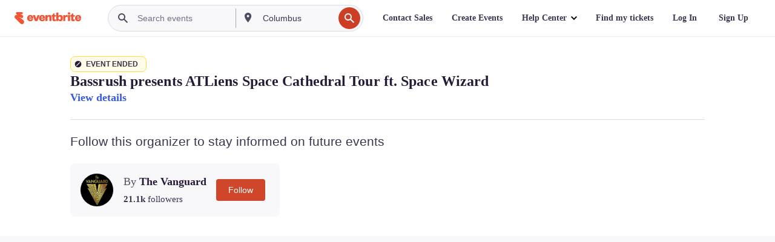

--- FILE ---
content_type: text/javascript; charset=utf-8
request_url: https://app.link/_r?sdk=web2.86.5&branch_key=key_live_epYrpbv3NngOvWj47OM81jmgCFkeYUlx&callback=branch_callback__0
body_size: 71
content:
/**/ typeof branch_callback__0 === 'function' && branch_callback__0("1541079548353245938");